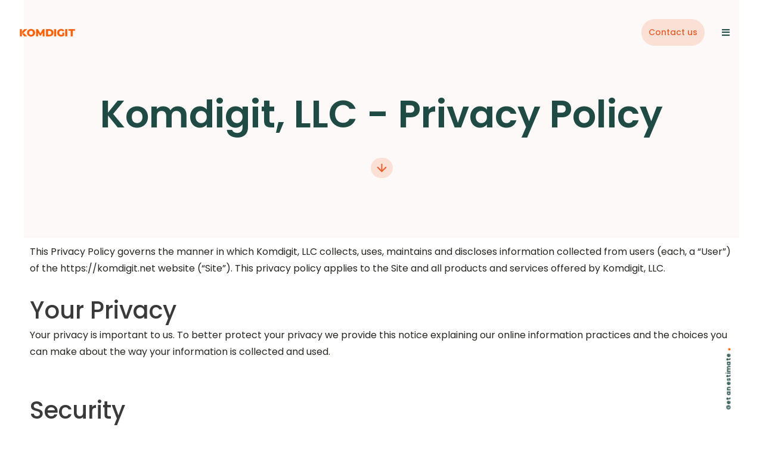

--- FILE ---
content_type: text/css
request_url: https://komdigit.net/wp-content/cache/autoptimize/css/autoptimize_single_05867c8efff7871f8db644fcfaa8090c.css
body_size: 655
content:
.elementor-kit-6{--e-global-color-primary:#141414;--e-global-color-secondary:#ddd;--e-global-color-text:#262622;--e-global-color-accent:#fe5f00;--e-global-color-be30618:#fff;--e-global-color-9b7f02b:#204b45;--e-global-color-f5f80ff:#e95e2a;--e-global-color-5d5fa39:#fbe0d6;--e-global-color-e86f559:#b8b8b8;--e-global-color-75b5456:#fcf9f8;--e-global-color-5dd3691:#fafafa;--e-global-color-b252c5d:#eb5757;--e-global-typography-primary-font-family:"Poppins";--e-global-typography-primary-font-weight:600;--e-global-typography-secondary-font-family:"Poppins";--e-global-typography-secondary-font-weight:400;--e-global-typography-text-font-family:"Poppins";--e-global-typography-text-font-size:16px;--e-global-typography-text-font-weight:400;--e-global-typography-text-line-height:28.8px;--e-global-typography-accent-font-family:"Poppins";--e-global-typography-accent-font-weight:500;--e-global-typography-486d261-font-family:"Poppins";--e-global-typography-486d261-font-size:64px;--e-global-typography-486d261-font-weight:700;--e-global-typography-486d261-line-height:89.6px;--e-global-typography-59730a7-font-family:"Poppins";--e-global-typography-59730a7-font-size:56px;--e-global-typography-59730a7-font-weight:700;--e-global-typography-59730a7-line-height:67.2px;--e-global-typography-943a99a-font-family:"Poppins";--e-global-typography-943a99a-font-size:20px;--e-global-typography-943a99a-font-weight:400;--e-global-typography-943a99a-line-height:36px;--e-global-typography-52bf4f3-font-family:"Poppins";--e-global-typography-52bf4f3-font-size:18px;--e-global-typography-52bf4f3-font-weight:400;--e-global-typography-52bf4f3-line-height:32.4px;--e-global-typography-335801f-font-family:"Poppins";--e-global-typography-335801f-font-size:14px;--e-global-typography-335801f-font-weight:400;--e-global-typography-335801f-line-height:25.2px;--e-global-typography-2472544-font-family:"Poppins";--e-global-typography-2472544-font-size:12px;--e-global-typography-2472544-font-weight:400;--e-global-typography-2472544-line-height:21.6px;--e-global-typography-267f601-font-family:"Poppins";--e-global-typography-267f601-font-size:14px;--e-global-typography-267f601-font-weight:600;--e-global-typography-267f601-line-height:25.2px;--e-global-typography-e65416e-font-family:"Poppins";--e-global-typography-e65416e-font-size:12px;--e-global-typography-e65416e-font-weight:600;--e-global-typography-e65416e-line-height:21.6px;--e-global-typography-139f4cf-font-family:"Poppins";--e-global-typography-139f4cf-font-size:11px;--e-global-typography-139f4cf-font-weight:600;--e-global-typography-139f4cf-line-height:19.8px;--e-global-typography-4a39586-font-family:"Poppins";--e-global-typography-4a39586-font-size:16px;--e-global-typography-4a39586-font-weight:500;--e-global-typography-4a39586-line-height:24px;--e-global-typography-a04db83-font-family:"Poppins";--e-global-typography-a04db83-font-size:14px;--e-global-typography-a04db83-font-weight:500;--e-global-typography-a04db83-line-height:24px;--e-global-typography-8cc2e74-font-family:"Poppins";--e-global-typography-8cc2e74-font-size:14px;--e-global-typography-8cc2e74-font-weight:600;--e-global-typography-8cc2e74-line-height:23.8px;--e-global-typography-8cc2e74-letter-spacing:.8px;--e-global-typography-9d8e7f8-font-family:"Poppins";--e-global-typography-9d8e7f8-font-size:12px;--e-global-typography-9d8e7f8-font-weight:600;--e-global-typography-9d8e7f8-line-height:20px;--e-global-typography-9d8e7f8-letter-spacing:.8px;background-color:var(--e-global-color-be30618);color:var(--e-global-color-text);font-family:var(--e-global-typography-text-font-family),Sans-serif;font-size:var(--e-global-typography-text-font-size);font-weight:var(--e-global-typography-text-font-weight);line-height:var(--e-global-typography-text-line-height)}.elementor-kit-6 p{margin-block-end:0px}.elementor-kit-6 a{color:var(--e-global-color-9b7f02b)}.elementor-kit-6 a:hover{color:var(--e-global-color-accent)}.elementor-kit-6 h1{font-family:"Poppins",Sans-serif;font-size:72px;font-weight:600;line-height:88px}.elementor-kit-6 h2{font-family:"Poppins",Sans-serif;font-size:40px;font-weight:500;line-height:56px}.elementor-kit-6 h4{font-family:"Poppins",Sans-serif;font-size:24px;font-weight:500;line-height:36px}.elementor-kit-6 h5{font-family:"Poppins",Sans-serif;font-size:20px;font-weight:700;line-height:28px}.elementor-kit-6 h6{font-family:"Poppins",Sans-serif;font-size:16px;font-weight:700;line-height:22.4px}.elementor-section.elementor-section-boxed>.elementor-container{max-width:1440px}.e-con{--container-max-width:1440px}.elementor-widget:not(:last-child){margin-block-end:20px}.elementor-element{--widgets-spacing:20px 20px;--widgets-spacing-row:20px;--widgets-spacing-column:20px}{}h1.entry-title{display:var(--page-title-display)}@media(max-width:1024px){.elementor-kit-6{font-size:var(--e-global-typography-text-font-size);line-height:var(--e-global-typography-text-line-height)}.elementor-kit-6 h1{font-size:48px;line-height:1.4em}.elementor-section.elementor-section-boxed>.elementor-container{max-width:1024px}.e-con{--container-max-width:1024px}}@media(max-width:767px){.elementor-kit-6{font-size:var(--e-global-typography-text-font-size);line-height:var(--e-global-typography-text-line-height)}.elementor-kit-6 h1{font-size:40px}.elementor-kit-6 h2{font-size:32px}.elementor-section.elementor-section-boxed>.elementor-container{max-width:767px}.e-con{--container-max-width:767px}}

--- FILE ---
content_type: text/css
request_url: https://komdigit.net/wp-content/cache/autoptimize/css/autoptimize_single_c14da7e6f1985144257520f034513e4b.css
body_size: 476
content:
.elementor-3 .elementor-element.elementor-element-ee1f442:not(.elementor-motion-effects-element-type-background),.elementor-3 .elementor-element.elementor-element-ee1f442>.elementor-motion-effects-container>.elementor-motion-effects-layer{background-color:var(--e-global-color-75b5456)}.elementor-3 .elementor-element.elementor-element-ee1f442{transition:background .3s,border .3s,border-radius .3s,box-shadow .3s;margin-top:0;margin-bottom:0;padding:150px 0 100px}.elementor-3 .elementor-element.elementor-element-ee1f442>.elementor-background-overlay{transition:background .3s,border-radius .3s,opacity .3s}.elementor-3 .elementor-element.elementor-element-10b5e42>.elementor-widget-wrap>.elementor-widget:not(.elementor-widget__width-auto):not(.elementor-widget__width-initial):not(:last-child):not(.elementor-absolute){margin-block-end:0px}.elementor-3 .elementor-element.elementor-element-10b5e42>.elementor-element-populated{margin:0;--e-column-margin-right:0px;--e-column-margin-left:0px;padding:0}.elementor-widget-heading .elementor-heading-title{font-family:var(--e-global-typography-primary-font-family),Sans-serif;font-weight:var(--e-global-typography-primary-font-weight);color:var(--e-global-color-primary)}.elementor-3 .elementor-element.elementor-element-9b4b30c{text-align:center}.elementor-3 .elementor-element.elementor-element-9b4b30c .elementor-heading-title{font-family:"Poppins",Sans-serif;font-size:64px;font-weight:600;line-height:1.3em;color:var(--e-global-color-9b7f02b)}.elementor-widget-button .elementor-button{background-color:var(--e-global-color-accent);font-family:var(--e-global-typography-accent-font-family),Sans-serif;font-weight:var(--e-global-typography-accent-font-weight)}.elementor-3 .elementor-element.elementor-element-fd4122e .elementor-button{background-color:var(--e-global-color-5d5fa39);font-family:"Poppins",Sans-serif;font-size:17px;font-weight:500;border-radius:30px;padding:10px}.elementor-3 .elementor-element.elementor-element-fd4122e>.elementor-widget-container{margin:0;padding:32px 0 0}.elementor-widget-text-editor{font-family:var(--e-global-typography-text-font-family),Sans-serif;font-size:var(--e-global-typography-text-font-size);font-weight:var(--e-global-typography-text-font-weight);line-height:var(--e-global-typography-text-line-height);color:var(--e-global-color-text)}.elementor-widget-text-editor.elementor-drop-cap-view-stacked .elementor-drop-cap{background-color:var(--e-global-color-primary)}.elementor-widget-text-editor.elementor-drop-cap-view-framed .elementor-drop-cap,.elementor-widget-text-editor.elementor-drop-cap-view-default .elementor-drop-cap{color:var(--e-global-color-primary);border-color:var(--e-global-color-primary)}@media(max-width:1024px){.elementor-3 .elementor-element.elementor-element-9b4b30c .elementor-heading-title{font-size:48px}.elementor-widget-text-editor{font-size:var(--e-global-typography-text-font-size);line-height:var(--e-global-typography-text-line-height)}}@media(max-width:767px){.elementor-3 .elementor-element.elementor-element-9b4b30c .elementor-heading-title{font-size:32px}.elementor-widget-text-editor{font-size:var(--e-global-typography-text-font-size);line-height:var(--e-global-typography-text-line-height)}}.elementor-3 .elementor-element.elementor-element-9b4b30c span{color:#fe5f00}

--- FILE ---
content_type: text/css
request_url: https://komdigit.net/wp-content/cache/autoptimize/css/autoptimize_single_783520fad8128b51b1ea096982a07da0.css
body_size: 713
content:
.elementor-116 .elementor-element.elementor-element-e986878>.elementor-container{max-width:1440px}.elementor-116 .elementor-element.elementor-element-e986878{padding:32px;z-index:1}.elementor-bc-flex-widget .elementor-116 .elementor-element.elementor-element-a2cc595.elementor-column .elementor-widget-wrap{align-items:center}.elementor-116 .elementor-element.elementor-element-a2cc595.elementor-column.elementor-element[data-element_type="column"]>.elementor-widget-wrap.elementor-element-populated{align-content:center;align-items:center}.elementor-116 .elementor-element.elementor-element-a2cc595>.elementor-element-populated{margin:0;--e-column-margin-right:0px;--e-column-margin-left:0px;padding:0}.elementor-widget-theme-site-logo .widget-image-caption{color:var(--e-global-color-text);font-family:var(--e-global-typography-text-font-family),Sans-serif;font-size:var(--e-global-typography-text-font-size);font-weight:var(--e-global-typography-text-font-weight);line-height:var(--e-global-typography-text-line-height)}.elementor-116 .elementor-element.elementor-element-40f208e>.elementor-widget-container{margin:0;padding:0}.elementor-116 .elementor-element.elementor-element-40f208e{text-align:start}.elementor-bc-flex-widget .elementor-116 .elementor-element.elementor-element-9a372da.elementor-column .elementor-widget-wrap{align-items:center}.elementor-116 .elementor-element.elementor-element-9a372da.elementor-column.elementor-element[data-element_type="column"]>.elementor-widget-wrap.elementor-element-populated{align-content:center;align-items:center}.elementor-116 .elementor-element.elementor-element-9a372da>.elementor-element-populated{margin:0;--e-column-margin-right:0px;--e-column-margin-left:0px;padding:0}.elementor-116 .elementor-element.elementor-element-f17a7ec{margin-top:0;margin-bottom:0;padding:0}.elementor-116 .elementor-element.elementor-element-f353a62>.elementor-element-populated{margin:0 19px 0 0;--e-column-margin-right:19px;--e-column-margin-left:0px;padding:0}.elementor-widget-button .elementor-button{background-color:var(--e-global-color-accent);font-family:var(--e-global-typography-accent-font-family),Sans-serif;font-weight:var(--e-global-typography-accent-font-weight)}.elementor-116 .elementor-element.elementor-element-55b94e7 .elementor-button{background-color:var(--e-global-color-5d5fa39);font-family:"Poppins",Sans-serif;font-size:14px;font-weight:500;line-height:21px;fill:var(--e-global-color-f5f80ff);color:var(--e-global-color-f5f80ff);border-radius:29px;padding:12px}.elementor-bc-flex-widget .elementor-116 .elementor-element.elementor-element-8925f11.elementor-column .elementor-widget-wrap{align-items:center}.elementor-116 .elementor-element.elementor-element-8925f11.elementor-column.elementor-element[data-element_type="column"]>.elementor-widget-wrap.elementor-element-populated{align-content:center;align-items:center}.elementor-116 .elementor-element.elementor-element-8925f11>.elementor-element-populated{margin:0;--e-column-margin-right:0px;--e-column-margin-left:0px;padding:0}.elementor-116 .elementor-element.elementor-element-8925f11{z-index:20000025}.elementor-116 .elementor-element.elementor-element-9936b3d .elementor-button{background-color:#FE5F0000;padding:10px}.elementor-116 .elementor-element.elementor-element-9936b3d{z-index:1000}.elementor-116 .elementor-element.elementor-element-918986b{z-index:200}.elementor-116 .elementor-element.elementor-element-0bbee08>.elementor-element-populated{margin:0;--e-column-margin-right:0px;--e-column-margin-left:0px}.elementor-widget-text-editor{font-family:var(--e-global-typography-text-font-family),Sans-serif;font-size:var(--e-global-typography-text-font-size);font-weight:var(--e-global-typography-text-font-weight);line-height:var(--e-global-typography-text-line-height);color:var(--e-global-color-text)}.elementor-widget-text-editor.elementor-drop-cap-view-stacked .elementor-drop-cap{background-color:var(--e-global-color-primary)}.elementor-widget-text-editor.elementor-drop-cap-view-framed .elementor-drop-cap,.elementor-widget-text-editor.elementor-drop-cap-view-default .elementor-drop-cap{color:var(--e-global-color-primary);border-color:var(--e-global-color-primary)}.elementor-116 .elementor-element.elementor-element-b96fd5a>.elementor-widget-container{margin:0;padding:0}.elementor-116 .elementor-element.elementor-element-b96fd5a{z-index:2E+19;font-family:"Poppins",Sans-serif;font-size:10px;font-weight:700;line-height:10px;color:var(--e-global-color-9b7f02b)}.elementor-theme-builder-content-area{height:400px}.elementor-location-header:before,.elementor-location-footer:before{content:"";display:table;clear:both}@media(min-width:768px){.elementor-116 .elementor-element.elementor-element-a2cc595{width:30%}.elementor-116 .elementor-element.elementor-element-9a372da{width:70%}.elementor-116 .elementor-element.elementor-element-f353a62{width:94.528%}.elementor-116 .elementor-element.elementor-element-8925f11{width:5.374%}}@media(max-width:1024px){.elementor-widget-theme-site-logo .widget-image-caption{font-size:var(--e-global-typography-text-font-size);line-height:var(--e-global-typography-text-line-height)}.elementor-widget-text-editor{font-size:var(--e-global-typography-text-font-size);line-height:var(--e-global-typography-text-line-height)}}@media(max-width:767px){.elementor-widget-theme-site-logo .widget-image-caption{font-size:var(--e-global-typography-text-font-size);line-height:var(--e-global-typography-text-line-height)}.elementor-widget-text-editor{font-size:var(--e-global-typography-text-font-size);line-height:var(--e-global-typography-text-line-height)}}.elementor-116 .elementor-element.elementor-element-9936b3d{position:absolute;z-index:1000 !important}.elementor-116 .elementor-element.elementor-element-8925f11{z-index:19999999999 !important}.elementor-116 .elementor-element.elementor-element-e986878{position:fixed;width:100%}.elementor-116 .elementor-element.elementor-element-b96fd5a a{color:var(--e-global-color-9b7f02b);z-index:199999 !important}.elementor-116 .elementor-element.elementor-element-b96fd5a a:after{content:'';position:absolute;width:4px;height:4px;background:var(--e-global-color-accent);border-radius:50%;bottom:0;margin-left:5px;transform:translateY(-50%)}.elementor-116 .elementor-element.elementor-element-918986b{position:fixed;bottom:64px;right:0;transform:rotate(-90deg)}

--- FILE ---
content_type: text/css
request_url: https://komdigit.net/wp-content/cache/autoptimize/css/autoptimize_single_b39ec56a3784c72984eba5205207f242.css
body_size: 1762
content:
.elementor-widget-theme-site-logo .widget-image-caption{color:var(--e-global-color-text);font-family:var(--e-global-typography-text-font-family),Sans-serif;font-size:var(--e-global-typography-text-font-size);font-weight:var(--e-global-typography-text-font-weight);line-height:var(--e-global-typography-text-line-height)}.elementor-95 .elementor-element.elementor-element-9093eba>.elementor-container{min-height:489px}.elementor-95 .elementor-element.elementor-element-9093eba{padding:0 32px}.elementor-widget-divider{--divider-color:var(--e-global-color-secondary)}.elementor-widget-divider .elementor-divider__text{color:var(--e-global-color-secondary);font-family:var(--e-global-typography-secondary-font-family),Sans-serif;font-weight:var(--e-global-typography-secondary-font-weight)}.elementor-widget-divider.elementor-view-stacked .elementor-icon{background-color:var(--e-global-color-secondary)}.elementor-widget-divider.elementor-view-framed .elementor-icon,.elementor-widget-divider.elementor-view-default .elementor-icon{color:var(--e-global-color-secondary);border-color:var(--e-global-color-secondary)}.elementor-widget-divider.elementor-view-framed .elementor-icon,.elementor-widget-divider.elementor-view-default .elementor-icon svg{fill:var(--e-global-color-secondary)}.elementor-95 .elementor-element.elementor-element-71c6734{--divider-border-style:solid;--divider-color:var(--e-global-color-secondary);--divider-border-width:1px}.elementor-95 .elementor-element.elementor-element-71c6734 .elementor-divider-separator{width:1128px;margin:0 auto;margin-center:0}.elementor-95 .elementor-element.elementor-element-71c6734 .elementor-divider{text-align:center;padding-block-start:0px;padding-block-end:0px}.elementor-95 .elementor-element.elementor-element-1677640>.elementor-container{max-width:1440px}.elementor-95 .elementor-element.elementor-element-1677640{margin-top:130px;margin-bottom:0;padding:0 152px}.elementor-95 .elementor-element.elementor-element-dea7425>.elementor-element-populated{text-align:center;padding:0}.elementor-widget-heading .elementor-heading-title{font-family:var(--e-global-typography-primary-font-family),Sans-serif;font-weight:var(--e-global-typography-primary-font-weight);color:var(--e-global-color-primary)}.elementor-95 .elementor-element.elementor-element-0451ab3{text-align:start}.elementor-95 .elementor-element.elementor-element-0451ab3 .elementor-heading-title{font-family:"Poppins",Sans-serif;font-size:40px;font-weight:700;line-height:56px;color:var(--e-global-color-9b7f02b)}.elementor-bc-flex-widget .elementor-95 .elementor-element.elementor-element-aef6eac.elementor-column .elementor-widget-wrap{align-items:center}.elementor-95 .elementor-element.elementor-element-aef6eac.elementor-column.elementor-element[data-element_type="column"]>.elementor-widget-wrap.elementor-element-populated{align-content:center;align-items:center}.elementor-widget-button .elementor-button{background-color:var(--e-global-color-accent);font-family:var(--e-global-typography-accent-font-family),Sans-serif;font-weight:var(--e-global-typography-accent-font-weight)}.elementor-95 .elementor-element.elementor-element-62fb72b .elementor-button{background-color:var(--e-global-color-5d5fa39);font-family:"Poppins",Sans-serif;font-size:14px;font-weight:500;line-height:24px;fill:var(--e-global-color-f5f80ff);color:var(--e-global-color-f5f80ff);border-radius:50px;padding:16px 24px}.elementor-95 .elementor-element.elementor-element-62fb72b .elementor-button:hover,.elementor-95 .elementor-element.elementor-element-62fb72b .elementor-button:focus{background-color:var(--e-global-color-f5f80ff);color:var(--e-global-color-5d5fa39)}.elementor-95 .elementor-element.elementor-element-62fb72b .elementor-button:hover svg,.elementor-95 .elementor-element.elementor-element-62fb72b .elementor-button:focus svg{fill:var(--e-global-color-5d5fa39)}.elementor-95 .elementor-element.elementor-element-a1215e1{margin-top:104px;margin-bottom:83px;padding:0 152px}.elementor-95 .elementor-element.elementor-element-bc6f857>.elementor-widget-wrap>.elementor-widget:not(.elementor-widget__width-auto):not(.elementor-widget__width-initial):not(:last-child):not(.elementor-absolute){margin-block-end:0px}.elementor-widget-text-editor{font-family:var(--e-global-typography-text-font-family),Sans-serif;font-size:var(--e-global-typography-text-font-size);font-weight:var(--e-global-typography-text-font-weight);line-height:var(--e-global-typography-text-line-height);color:var(--e-global-color-text)}.elementor-widget-text-editor.elementor-drop-cap-view-stacked .elementor-drop-cap{background-color:var(--e-global-color-primary)}.elementor-widget-text-editor.elementor-drop-cap-view-framed .elementor-drop-cap,.elementor-widget-text-editor.elementor-drop-cap-view-default .elementor-drop-cap{color:var(--e-global-color-primary);border-color:var(--e-global-color-primary)}.elementor-95 .elementor-element.elementor-element-fa9e614>.elementor-widget-container{margin:0 0 12px;padding:0}.elementor-95 .elementor-element.elementor-element-fa9e614{font-family:"Poppins",Sans-serif;font-size:12px;font-weight:600;line-height:21.6px;color:var(--e-global-color-e86f559)}.elementor-95 .elementor-element.elementor-element-c2178f1{font-family:"Poppins",Sans-serif;font-size:12px;font-weight:500;line-height:21.6px;word-spacing:0px;color:var(--e-global-color-9b7f02b)}.elementor-95 .elementor-element.elementor-element-4f91298>.elementor-widget-wrap>.elementor-widget:not(.elementor-widget__width-auto):not(.elementor-widget__width-initial):not(:last-child):not(.elementor-absolute){margin-block-end:0px}.elementor-95 .elementor-element.elementor-element-4f91298>.elementor-element-populated{margin:0;--e-column-margin-right:0px;--e-column-margin-left:0px;padding:0 0 0 96px}.elementor-95 .elementor-element.elementor-element-50cff65>.elementor-widget-container{margin:0 0 12px}.elementor-95 .elementor-element.elementor-element-50cff65{text-align:start;font-family:var(--e-global-typography-e65416e-font-family),Sans-serif;font-size:var(--e-global-typography-e65416e-font-size);font-weight:var(--e-global-typography-e65416e-font-weight);line-height:var(--e-global-typography-e65416e-line-height);color:var(--e-global-color-e86f559)}.elementor-widget-nav-menu .elementor-nav-menu .elementor-item{font-family:var(--e-global-typography-primary-font-family),Sans-serif;font-weight:var(--e-global-typography-primary-font-weight)}.elementor-widget-nav-menu .elementor-nav-menu--main .elementor-item{color:var(--e-global-color-text);fill:var(--e-global-color-text)}.elementor-widget-nav-menu .elementor-nav-menu--main .elementor-item:hover,.elementor-widget-nav-menu .elementor-nav-menu--main .elementor-item.elementor-item-active,.elementor-widget-nav-menu .elementor-nav-menu--main .elementor-item.highlighted,.elementor-widget-nav-menu .elementor-nav-menu--main .elementor-item:focus{color:var(--e-global-color-accent);fill:var(--e-global-color-accent)}.elementor-widget-nav-menu .elementor-nav-menu--main:not(.e--pointer-framed) .elementor-item:before,.elementor-widget-nav-menu .elementor-nav-menu--main:not(.e--pointer-framed) .elementor-item:after{background-color:var(--e-global-color-accent)}.elementor-widget-nav-menu .e--pointer-framed .elementor-item:before,.elementor-widget-nav-menu .e--pointer-framed .elementor-item:after{border-color:var(--e-global-color-accent)}.elementor-widget-nav-menu{--e-nav-menu-divider-color:var(--e-global-color-text)}.elementor-widget-nav-menu .elementor-nav-menu--dropdown .elementor-item,.elementor-widget-nav-menu .elementor-nav-menu--dropdown .elementor-sub-item{font-family:var(--e-global-typography-accent-font-family),Sans-serif;font-weight:var(--e-global-typography-accent-font-weight)}.elementor-95 .elementor-element.elementor-element-e8f5873 .elementor-nav-menu .elementor-item{font-family:"Poppins",Sans-serif;font-size:14px;font-weight:600;line-height:25.2px}.elementor-95 .elementor-element.elementor-element-e8f5873 .elementor-nav-menu--main .elementor-item{color:var(--e-global-color-text);fill:var(--e-global-color-text);padding-left:0;padding-right:0;padding-top:0;padding-bottom:0}.elementor-95 .elementor-element.elementor-element-e8f5873 .elementor-nav-menu--main .elementor-item:hover,.elementor-95 .elementor-element.elementor-element-e8f5873 .elementor-nav-menu--main .elementor-item.elementor-item-active,.elementor-95 .elementor-element.elementor-element-e8f5873 .elementor-nav-menu--main .elementor-item.highlighted,.elementor-95 .elementor-element.elementor-element-e8f5873 .elementor-nav-menu--main .elementor-item:focus{color:var(--e-global-color-accent);fill:var(--e-global-color-accent)}.elementor-95 .elementor-element.elementor-element-e8f5873{--e-nav-menu-horizontal-menu-item-margin:calc( 0px / 2 )}.elementor-95 .elementor-element.elementor-element-e8f5873 .elementor-nav-menu--main:not(.elementor-nav-menu--layout-horizontal) .elementor-nav-menu>li:not(:last-child){margin-bottom:0}.elementor-95 .elementor-element.elementor-element-1d86efe>.elementor-widget-wrap>.elementor-widget:not(.elementor-widget__width-auto):not(.elementor-widget__width-initial):not(:last-child):not(.elementor-absolute){margin-block-end:0px}.elementor-95 .elementor-element.elementor-element-9e2329d>.elementor-widget-container{margin:0 0 12px;padding:0}.elementor-95 .elementor-element.elementor-element-9e2329d{font-family:var(--e-global-typography-e65416e-font-family),Sans-serif;font-size:var(--e-global-typography-e65416e-font-size);font-weight:var(--e-global-typography-e65416e-font-weight);line-height:var(--e-global-typography-e65416e-line-height);color:var(--e-global-color-e86f559)}.elementor-95 .elementor-element.elementor-element-b480342{width:var(--container-widget-width,143.334%);max-width:143.334%;--container-widget-width:143.334%;--container-widget-flex-grow:0;font-family:"Poppins",Sans-serif;font-size:14px;font-weight:600;line-height:25.2px;color:var(--e-global-color-text)}.elementor-95 .elementor-element.elementor-element-158ad3f{margin-top:0;margin-bottom:24px;padding:0 155px}.elementor-95 .elementor-element.elementor-element-e342e6e>.elementor-widget-wrap>.elementor-widget:not(.elementor-widget__width-auto):not(.elementor-widget__width-initial):not(:last-child):not(.elementor-absolute){margin-block-end:0px}.elementor-95 .elementor-element.elementor-element-c1b338f{font-family:"Poppins",Sans-serif;font-size:10px;font-weight:600;line-height:28.8px;color:var(--e-global-color-e86f559)}.elementor-95 .elementor-element.elementor-element-f155fef{text-align:end;font-family:"Poppins",Sans-serif;font-size:10px;font-weight:600;line-height:28.8px;color:var(--e-global-color-e86f559)}.elementor-95:not(.elementor-motion-effects-element-type-background),.elementor-95>.elementor-motion-effects-container>.elementor-motion-effects-layer{background-color:var(--e-global-color-be30618)}.elementor-theme-builder-content-area{height:400px}.elementor-location-header:before,.elementor-location-footer:before{content:"";display:table;clear:both}@media(max-width:1024px){.elementor-widget-theme-site-logo .widget-image-caption{font-size:var(--e-global-typography-text-font-size);line-height:var(--e-global-typography-text-line-height)}.elementor-95 .elementor-element.elementor-element-d22af5a>.elementor-widget-wrap>.elementor-widget:not(.elementor-widget__width-auto):not(.elementor-widget__width-initial):not(:last-child):not(.elementor-absolute){margin-block-end:0px}.elementor-95 .elementor-element.elementor-element-71c6734 .elementor-divider{padding-block-start:24px;padding-block-end:24px}.elementor-95 .elementor-element.elementor-element-1677640{margin-top:104px;margin-bottom:0;padding:0}.elementor-95 .elementor-element.elementor-element-dea7425>.elementor-element-populated{padding:0}.elementor-95 .elementor-element.elementor-element-0451ab3 .elementor-heading-title{font-size:32px}.elementor-95 .elementor-element.elementor-element-aef6eac>.elementor-element-populated{padding:0}.elementor-95 .elementor-element.elementor-element-a1215e1{margin-top:104px;margin-bottom:0;padding:0}.elementor-widget-text-editor{font-size:var(--e-global-typography-text-font-size);line-height:var(--e-global-typography-text-line-height)}.elementor-95 .elementor-element.elementor-element-fa9e614{text-align:start}.elementor-95 .elementor-element.elementor-element-c2178f1{text-align:justify}.elementor-95 .elementor-element.elementor-element-4f91298>.elementor-widget-wrap>.elementor-widget:not(.elementor-widget__width-auto):not(.elementor-widget__width-initial):not(:last-child):not(.elementor-absolute){margin-block-end:0px}.elementor-95 .elementor-element.elementor-element-4f91298>.elementor-element-populated{margin:24px 0 0;--e-column-margin-right:0px;--e-column-margin-left:0px;padding:0}.elementor-95 .elementor-element.elementor-element-50cff65{text-align:start;font-size:var(--e-global-typography-e65416e-font-size);line-height:var(--e-global-typography-e65416e-line-height)}.elementor-95 .elementor-element.elementor-element-e8f5873>.elementor-widget-container{margin:0 18px 0 0}.elementor-95 .elementor-element.elementor-element-1d86efe>.elementor-element-populated{margin:24px 0 0;--e-column-margin-right:0px;--e-column-margin-left:0px}.elementor-95 .elementor-element.elementor-element-9e2329d{text-align:start;font-size:var(--e-global-typography-e65416e-font-size);line-height:var(--e-global-typography-e65416e-line-height)}.elementor-95 .elementor-element.elementor-element-b480342{text-align:start}.elementor-95 .elementor-element.elementor-element-158ad3f{margin-top:40px;margin-bottom:24px;padding:0}}@media(max-width:767px){.elementor-widget-theme-site-logo .widget-image-caption{font-size:var(--e-global-typography-text-font-size);line-height:var(--e-global-typography-text-line-height)}.elementor-95 .elementor-element.elementor-element-9093eba{padding:0 16px}.elementor-95 .elementor-element.elementor-element-d22af5a>.elementor-widget-wrap>.elementor-widget:not(.elementor-widget__width-auto):not(.elementor-widget__width-initial):not(:last-child):not(.elementor-absolute){margin-block-end:0px}.elementor-95 .elementor-element.elementor-element-1677640{margin-top:72px;margin-bottom:0;padding:0}.elementor-95 .elementor-element.elementor-element-0451ab3>.elementor-widget-container{margin:0;padding:0}.elementor-95 .elementor-element.elementor-element-0451ab3{text-align:center}.elementor-95 .elementor-element.elementor-element-0451ab3 .elementor-heading-title{font-size:24px;line-height:1.4em}.elementor-95 .elementor-element.elementor-element-aef6eac.elementor-column>.elementor-widget-wrap{justify-content:center}.elementor-95 .elementor-element.elementor-element-62fb72b>.elementor-widget-container{margin:0;padding:0}.elementor-95 .elementor-element.elementor-element-a1215e1{margin-top:72px;margin-bottom:0;padding:0}.elementor-95 .elementor-element.elementor-element-bc6f857>.elementor-element-populated{margin:0 0 24px;--e-column-margin-right:0px;--e-column-margin-left:0px}.elementor-widget-text-editor{font-size:var(--e-global-typography-text-font-size);line-height:var(--e-global-typography-text-line-height)}.elementor-95 .elementor-element.elementor-element-fa9e614{text-align:start}.elementor-95 .elementor-element.elementor-element-c2178f1{text-align:start}.elementor-95 .elementor-element.elementor-element-50cff65{text-align:start;font-size:var(--e-global-typography-e65416e-font-size);line-height:var(--e-global-typography-e65416e-line-height)}.elementor-95 .elementor-element.elementor-element-9e2329d{text-align:start;font-size:var(--e-global-typography-e65416e-font-size);line-height:var(--e-global-typography-e65416e-line-height)}.elementor-95 .elementor-element.elementor-element-b480342{text-align:start}.elementor-95 .elementor-element.elementor-element-c1b338f{text-align:center}.elementor-95 .elementor-element.elementor-element-f155fef{text-align:center}}@media(min-width:768px){.elementor-95 .elementor-element.elementor-element-dea7425{width:66.594%}.elementor-95 .elementor-element.elementor-element-aef6eac{width:33.282%}.elementor-95 .elementor-element.elementor-element-bc6f857{width:40.266%}.elementor-95 .elementor-element.elementor-element-4f91298{width:40.994%}.elementor-95 .elementor-element.elementor-element-1d86efe{width:18.346%}}@media(max-width:1024px) and (min-width:768px){.elementor-95 .elementor-element.elementor-element-bc6f857{width:100%}.elementor-95 .elementor-element.elementor-element-4f91298{width:50%}.elementor-95 .elementor-element.elementor-element-1d86efe{width:50%}}.elementor-95 .elementor-element.elementor-element-62fb72b{margin-top:40px}.elementor-95 .elementor-element.elementor-element-e8f5873 ul{display:grid;grid-template-columns:50% 50%;column-gap:0}.elementor-95 .elementor-element.elementor-element-e8f5873 li.menu-item.menu-item-type-post_type.menu-item-object-page.menu-item-257>a{font-size:12px}.elementor-95 .elementor-element.elementor-element-e8f5873 li.menu-item.menu-item-type-post_type.menu-item-object-page.menu-item-privacy-policy.menu-item-256>a{font-size:12px}.elementor-95 .elementor-element.elementor-element-e8f5873 li.menu-item.menu-item-type-custom.menu-item-object-custom.menu-item-4765>a{font-size:12px !important}a.mail{color:var(--e-global-color-accent)}.elementor-95{z-index:102 !important}

--- FILE ---
content_type: text/css
request_url: https://komdigit.net/wp-content/cache/autoptimize/css/autoptimize_single_1e6a0641ec2a6bb102afea95dd1d09f3.css
body_size: 1839
content:
.elementor-148 .elementor-element.elementor-element-1e4764f>.elementor-container>.elementor-column>.elementor-widget-wrap{align-content:center;align-items:center}.elementor-148 .elementor-element.elementor-element-1e4764f{margin-top:0;margin-bottom:0;padding:0 0 0 80px;z-index:0}.elementor-bc-flex-widget .elementor-148 .elementor-element.elementor-element-2c1f31e.elementor-column .elementor-widget-wrap{align-items:center}.elementor-148 .elementor-element.elementor-element-2c1f31e.elementor-column.elementor-element[data-element_type="column"]>.elementor-widget-wrap.elementor-element-populated{align-content:center;align-items:center}.elementor-148 .elementor-element.elementor-element-2c1f31e>.elementor-element-populated{margin:0;--e-column-margin-right:0px;--e-column-margin-left:0px;padding:0}.elementor-widget-nav-menu .elementor-nav-menu .elementor-item{font-family:var(--e-global-typography-primary-font-family),Sans-serif;font-weight:var(--e-global-typography-primary-font-weight)}.elementor-widget-nav-menu .elementor-nav-menu--main .elementor-item{color:var(--e-global-color-text);fill:var(--e-global-color-text)}.elementor-widget-nav-menu .elementor-nav-menu--main .elementor-item:hover,.elementor-widget-nav-menu .elementor-nav-menu--main .elementor-item.elementor-item-active,.elementor-widget-nav-menu .elementor-nav-menu--main .elementor-item.highlighted,.elementor-widget-nav-menu .elementor-nav-menu--main .elementor-item:focus{color:var(--e-global-color-accent);fill:var(--e-global-color-accent)}.elementor-widget-nav-menu .elementor-nav-menu--main:not(.e--pointer-framed) .elementor-item:before,.elementor-widget-nav-menu .elementor-nav-menu--main:not(.e--pointer-framed) .elementor-item:after{background-color:var(--e-global-color-accent)}.elementor-widget-nav-menu .e--pointer-framed .elementor-item:before,.elementor-widget-nav-menu .e--pointer-framed .elementor-item:after{border-color:var(--e-global-color-accent)}.elementor-widget-nav-menu{--e-nav-menu-divider-color:var(--e-global-color-text)}.elementor-widget-nav-menu .elementor-nav-menu--dropdown .elementor-item,.elementor-widget-nav-menu .elementor-nav-menu--dropdown .elementor-sub-item{font-family:var(--e-global-typography-accent-font-family),Sans-serif;font-weight:var(--e-global-typography-accent-font-weight)}.elementor-148 .elementor-element.elementor-element-948a277{width:var(--container-widget-width,70%);max-width:70%;--container-widget-width:70%;--container-widget-flex-grow:0;align-self:flex-start;--e-nav-menu-horizontal-menu-item-margin:calc( 0px / 2 )}.elementor-148 .elementor-element.elementor-element-948a277>.elementor-widget-container{margin:0 0 32px;padding:0}.elementor-148 .elementor-element.elementor-element-948a277 .elementor-nav-menu .elementor-item{font-family:"Poppins",Sans-serif;font-size:40px;font-weight:600;line-height:1em}.elementor-148 .elementor-element.elementor-element-948a277 .elementor-nav-menu--main .elementor-item{color:var(--e-global-color-9b7f02b);fill:var(--e-global-color-9b7f02b);padding-left:0;padding-right:0;padding-top:16px;padding-bottom:16px}.elementor-148 .elementor-element.elementor-element-948a277 .elementor-nav-menu--main .elementor-item:hover,.elementor-148 .elementor-element.elementor-element-948a277 .elementor-nav-menu--main .elementor-item.elementor-item-active,.elementor-148 .elementor-element.elementor-element-948a277 .elementor-nav-menu--main .elementor-item.highlighted,.elementor-148 .elementor-element.elementor-element-948a277 .elementor-nav-menu--main .elementor-item:focus{color:#fe5f00;fill:#fe5f00}.elementor-148 .elementor-element.elementor-element-948a277 .elementor-nav-menu--main .elementor-item.elementor-item-active{color:#fe5f00}.elementor-148 .elementor-element.elementor-element-948a277 .elementor-nav-menu--main:not(.elementor-nav-menu--layout-horizontal) .elementor-nav-menu>li:not(:last-child){margin-bottom:0}.elementor-148 .elementor-element.elementor-element-948a277 .elementor-nav-menu--dropdown a,.elementor-148 .elementor-element.elementor-element-948a277 .elementor-menu-toggle{color:var(--e-global-color-9b7f02b);fill:var(--e-global-color-9b7f02b)}.elementor-148 .elementor-element.elementor-element-948a277 .elementor-nav-menu--dropdown a:hover,.elementor-148 .elementor-element.elementor-element-948a277 .elementor-nav-menu--dropdown a:focus,.elementor-148 .elementor-element.elementor-element-948a277 .elementor-nav-menu--dropdown a.elementor-item-active,.elementor-148 .elementor-element.elementor-element-948a277 .elementor-nav-menu--dropdown a.highlighted,.elementor-148 .elementor-element.elementor-element-948a277 .elementor-menu-toggle:hover,.elementor-148 .elementor-element.elementor-element-948a277 .elementor-menu-toggle:focus{color:var(--e-global-color-accent)}.elementor-148 .elementor-element.elementor-element-948a277 .elementor-nav-menu--dropdown a.elementor-item-active{color:var(--e-global-color-accent)}.elementor-148 .elementor-element.elementor-element-0402f45{width:var(--container-widget-width,52%);max-width:52%;--container-widget-width:52%;--container-widget-flex-grow:0}.elementor-148 .elementor-element.elementor-element-0402f45>.elementor-widget-container{margin:0;padding:0}.elementor-148 .elementor-element.elementor-element-0402f45 .elementor-nav-menu .elementor-item{font-family:"Poppins",Sans-serif;font-size:24px;font-weight:400;line-height:34px}.elementor-148 .elementor-element.elementor-element-0402f45 .elementor-nav-menu--main .elementor-item{color:var(--e-global-color-9b7f02b);fill:var(--e-global-color-9b7f02b);padding-left:0;padding-right:0;padding-top:5px;padding-bottom:5px}.elementor-148 .elementor-element.elementor-element-0402f45 .elementor-nav-menu--main .elementor-item:hover,.elementor-148 .elementor-element.elementor-element-0402f45 .elementor-nav-menu--main .elementor-item.elementor-item-active,.elementor-148 .elementor-element.elementor-element-0402f45 .elementor-nav-menu--main .elementor-item.highlighted,.elementor-148 .elementor-element.elementor-element-0402f45 .elementor-nav-menu--main .elementor-item:focus{color:#fe5f00;fill:#fe5f00}.elementor-148 .elementor-element.elementor-element-0402f45 .elementor-nav-menu--main .elementor-item.elementor-item-active{color:#fe5f00}.elementor-148 .elementor-element.elementor-element-0402f45 .elementor-nav-menu--dropdown a,.elementor-148 .elementor-element.elementor-element-0402f45 .elementor-menu-toggle{color:#204b45;fill:#204b45}.elementor-148 .elementor-element.elementor-element-0402f45 .elementor-nav-menu--dropdown a:hover,.elementor-148 .elementor-element.elementor-element-0402f45 .elementor-nav-menu--dropdown a:focus,.elementor-148 .elementor-element.elementor-element-0402f45 .elementor-nav-menu--dropdown a.elementor-item-active,.elementor-148 .elementor-element.elementor-element-0402f45 .elementor-nav-menu--dropdown a.highlighted,.elementor-148 .elementor-element.elementor-element-0402f45 .elementor-menu-toggle:hover,.elementor-148 .elementor-element.elementor-element-0402f45 .elementor-menu-toggle:focus{color:#fe5f00}.elementor-148 .elementor-element.elementor-element-0402f45 .elementor-nav-menu--dropdown a.elementor-item-active{color:#fe5f00}.elementor-148 .elementor-element.elementor-element-925cfc1{width:auto;max-width:auto;--e-nav-menu-horizontal-menu-item-margin:calc( 0px / 2 )}.elementor-148 .elementor-element.elementor-element-925cfc1>.elementor-widget-container{margin:0;padding:0}.elementor-148 .elementor-element.elementor-element-925cfc1 .elementor-nav-menu .elementor-item{font-family:"Poppins",Sans-serif;font-size:18px;font-weight:400;line-height:18px}.elementor-148 .elementor-element.elementor-element-925cfc1 .elementor-nav-menu--main .elementor-item{color:var(--e-global-color-9b7f02b);fill:var(--e-global-color-9b7f02b);padding-left:0;padding-right:0}.elementor-148 .elementor-element.elementor-element-925cfc1 .elementor-nav-menu--main .elementor-item:hover,.elementor-148 .elementor-element.elementor-element-925cfc1 .elementor-nav-menu--main .elementor-item.elementor-item-active,.elementor-148 .elementor-element.elementor-element-925cfc1 .elementor-nav-menu--main .elementor-item.highlighted,.elementor-148 .elementor-element.elementor-element-925cfc1 .elementor-nav-menu--main .elementor-item:focus{color:#fe5f00;fill:#fe5f00}.elementor-148 .elementor-element.elementor-element-925cfc1 .elementor-nav-menu--main .elementor-item.elementor-item-active{color:#fe5f00}.elementor-148 .elementor-element.elementor-element-925cfc1 .elementor-nav-menu--main:not(.elementor-nav-menu--layout-horizontal) .elementor-nav-menu>li:not(:last-child){margin-bottom:0}.elementor-widget-theme-site-logo .widget-image-caption{color:var(--e-global-color-text);font-family:var(--e-global-typography-text-font-family),Sans-serif;font-size:var(--e-global-typography-text-font-size);font-weight:var(--e-global-typography-text-font-weight);line-height:var(--e-global-typography-text-line-height)}.elementor-148 .elementor-element.elementor-element-aaa6815 .elementor-nav-menu .elementor-item{font-family:"Poppins",Sans-serif;font-weight:400}.elementor-148 .elementor-element.elementor-element-aaa6815 .elementor-nav-menu--main .elementor-item{color:var(--e-global-color-9b7f02b);fill:var(--e-global-color-9b7f02b)}.elementor-148 .elementor-element.elementor-element-aaa6815 .elementor-nav-menu--main .elementor-item.elementor-item-active{color:var(--e-global-color-accent)}.elementor-148 .elementor-element.elementor-element-16423451{z-index:500}.elementor-148 .elementor-element.elementor-element-37e881c5>.elementor-element-populated{margin:0;--e-column-margin-right:0px;--e-column-margin-left:0px}.elementor-148 .elementor-element.elementor-element-37e881c5{z-index:500}.elementor-widget-text-editor{font-family:var(--e-global-typography-text-font-family),Sans-serif;font-size:var(--e-global-typography-text-font-size);font-weight:var(--e-global-typography-text-font-weight);line-height:var(--e-global-typography-text-line-height);color:var(--e-global-color-text)}.elementor-widget-text-editor.elementor-drop-cap-view-stacked .elementor-drop-cap{background-color:var(--e-global-color-primary)}.elementor-widget-text-editor.elementor-drop-cap-view-framed .elementor-drop-cap,.elementor-widget-text-editor.elementor-drop-cap-view-default .elementor-drop-cap{color:var(--e-global-color-primary);border-color:var(--e-global-color-primary)}.elementor-148 .elementor-element.elementor-element-6b360820>.elementor-widget-container{margin:0;padding:0}.elementor-148 .elementor-element.elementor-element-6b360820{z-index:2E+19;font-family:"Poppins",Sans-serif;font-size:10px;font-weight:700;line-height:10px;color:var(--e-global-color-9b7f02b)}#elementor-popup-modal-148 .dialog-widget-content{animation-duration:.6s;background-color:var(--e-global-color-be30618);margin:0}#elementor-popup-modal-148{background-color:#FFFFFF78;justify-content:flex-end;align-items:flex-start;pointer-events:all}#elementor-popup-modal-148 .dialog-message{width:800px;height:100vh;align-items:center}#elementor-popup-modal-148 .dialog-close-button{display:flex;top:40px;font-size:22px}body:not(.rtl) #elementor-popup-modal-148 .dialog-close-button{right:48px}body.rtl #elementor-popup-modal-148 .dialog-close-button{left:48px}#elementor-popup-modal-148 .dialog-close-button i{color:var(--e-global-color-accent)}#elementor-popup-modal-148 .dialog-close-button svg{fill:var(--e-global-color-accent)}@media(min-width:768px){.elementor-148 .elementor-element.elementor-element-2c1f31e{width:100%}}@media(max-width:1024px){.elementor-148 .elementor-element.elementor-element-1e4764f{margin-top:0;margin-bottom:0}.elementor-148 .elementor-element.elementor-element-2c1f31e>.elementor-element-populated{margin:0;--e-column-margin-right:0px;--e-column-margin-left:0px;padding:0}.elementor-148 .elementor-element.elementor-element-948a277 .elementor-nav-menu .elementor-item{font-size:32px;line-height:1em}.elementor-148 .elementor-element.elementor-element-0402f45 .elementor-nav-menu .elementor-item{font-size:20px}.elementor-148 .elementor-element.elementor-element-925cfc1{--e-nav-menu-horizontal-menu-item-margin:calc( 32px / 2 )}.elementor-148 .elementor-element.elementor-element-925cfc1 .elementor-nav-menu--main:not(.elementor-nav-menu--layout-horizontal) .elementor-nav-menu>li:not(:last-child){margin-bottom:32px}.elementor-widget-theme-site-logo .widget-image-caption{font-size:var(--e-global-typography-text-font-size);line-height:var(--e-global-typography-text-line-height)}.elementor-148 .elementor-element.elementor-element-16423451{margin-top:0;margin-bottom:0;padding:0}.elementor-148 .elementor-element.elementor-element-37e881c5>.elementor-element-populated{margin:0;--e-column-margin-right:0px;--e-column-margin-left:0px;padding:0}.elementor-widget-text-editor{font-size:var(--e-global-typography-text-font-size);line-height:var(--e-global-typography-text-line-height)}.elementor-148 .elementor-element.elementor-element-6b360820{line-height:1em}#elementor-popup-modal-148 .dialog-message{width:75vw}#elementor-popup-modal-148 .dialog-close-button{top:28px}body:not(.rtl) #elementor-popup-modal-148 .dialog-close-button{right:38px}body.rtl #elementor-popup-modal-148 .dialog-close-button{left:38px}}@media(max-width:767px){.elementor-148 .elementor-element.elementor-element-1e4764f{margin-top:32px;margin-bottom:0;padding:16px}.elementor-148 .elementor-element.elementor-element-2c1f31e{width:100%}.elementor-148 .elementor-element.elementor-element-948a277{width:initial;max-width:initial}.elementor-148 .elementor-element.elementor-element-948a277>.elementor-widget-container{margin:0 0 24px}.elementor-148 .elementor-element.elementor-element-948a277 .elementor-nav-menu .elementor-item{font-size:28px;line-height:1.2em}.elementor-148 .elementor-element.elementor-element-948a277 .elementor-nav-menu--main .elementor-item{padding-top:10px;padding-bottom:10px}.elementor-148 .elementor-element.elementor-element-0402f45>.elementor-widget-container{margin:0;padding:0}.elementor-148 .elementor-element.elementor-element-0402f45{--container-widget-width:68%;--container-widget-flex-grow:0;width:var(--container-widget-width,68%);max-width:68%}.elementor-148 .elementor-element.elementor-element-0402f45 .elementor-nav-menu .elementor-item{font-size:18px}.elementor-148 .elementor-element.elementor-element-0402f45 .elementor-nav-menu--main .elementor-item{padding-top:0;padding-bottom:0}.elementor-148 .elementor-element.elementor-element-925cfc1>.elementor-widget-container{margin:0;padding:0}.elementor-148 .elementor-element.elementor-element-925cfc1 .elementor-nav-menu .elementor-item{font-size:16px;line-height:1.2em}.elementor-148 .elementor-element.elementor-element-925cfc1{--e-nav-menu-horizontal-menu-item-margin:calc( 16px / 2 )}.elementor-148 .elementor-element.elementor-element-925cfc1 .elementor-nav-menu--main:not(.elementor-nav-menu--layout-horizontal) .elementor-nav-menu>li:not(:last-child){margin-bottom:16px}.elementor-148 .elementor-element.elementor-element-0f6aaea{margin-top:0;margin-bottom:0;padding:0}.elementor-148 .elementor-element.elementor-element-9ab9c16>.elementor-element-populated{padding:0}.elementor-widget-theme-site-logo .widget-image-caption{font-size:var(--e-global-typography-text-font-size);line-height:var(--e-global-typography-text-line-height)}.elementor-148 .elementor-element.elementor-element-edd3e59{width:auto;max-width:auto;text-align:start}.elementor-148 .elementor-element.elementor-element-aaa6815 .elementor-nav-menu .elementor-item{font-size:24px;line-height:1.4em}.elementor-148 .elementor-element.elementor-element-aaa6815 .elementor-nav-menu--main .elementor-item{padding-top:12px;padding-bottom:12px}.elementor-148 .elementor-element.elementor-element-16423451{margin-top:0;margin-bottom:0;z-index:10}.elementor-148 .elementor-element.elementor-element-37e881c5.elementor-column>.elementor-widget-wrap{justify-content:center}.elementor-148 .elementor-element.elementor-element-37e881c5{z-index:0}.elementor-widget-text-editor{font-size:var(--e-global-typography-text-font-size);line-height:var(--e-global-typography-text-line-height)}.elementor-148 .elementor-element.elementor-element-6b360820{width:auto;max-width:auto;z-index:0;text-align:center}#elementor-popup-modal-148 .dialog-message{width:100vw}#elementor-popup-modal-148{align-items:flex-start}#elementor-popup-modal-148 .dialog-close-button{top:24px;font-size:20px}body:not(.rtl) #elementor-popup-modal-148 .dialog-close-button{right:32px}body.rtl #elementor-popup-modal-148 .dialog-close-button{left:32px}}.elementor-148 .elementor-element.elementor-element-925cfc1{position:fixed;bottom:24px}.elementor-148 .elementor-element.elementor-element-925cfc1 li{padding-right:36px;margin-right:48px}.elementor-148 .elementor-element.elementor-element-925cfc1 a:after{content:'';width:20px;height:20px;background:blue;opacity:1 !important;right:-36px;border-radius:50%;border:1px solid #dbdbdb;background:0 0 !important;background-image:url(https://komdigit.net/wp-content/uploads/2022/02/Arrow-1.svg) !important;background-position:center !important;background-repeat:no-repeat !important}.elementor-148 .elementor-element.elementor-element-925cfc1 a:hover:after{border-color:#a2a2a2}@media (max-width:1024px){.elementor-148 .elementor-element.elementor-element-925cfc1 li{margin-right:32px}}@media (max-width:768px){.elementor-148 .elementor-element.elementor-element-925cfc1 li{margin-right:0}}.elementor-148 .elementor-element.elementor-element-edd3e59{position:fixed;top:24px;left:32px}.elementor-148 .elementor-element.elementor-element-aaa6815 .elementor-item-active.menu-link{font-weight:500}.elementor-148 .elementor-element.elementor-element-aaa6815 a.elementor-item:hover.menu-link{color:var(--e-global-color-accent) !important}.elementor-148 .elementor-element.elementor-element-6b360820{position:fixed;bottom:32px;left:50%;transform:translateX(-50%)}.elementor-148 .elementor-element.elementor-element-6b360820 a{color:var(--e-global-color-9b7f02b)}.elementor-148 .elementor-element.elementor-element-6b360820 a:after{content:'';position:absolute;width:4px;height:4px;background:var(--e-global-color-accent);border-radius:50%;bottom:0;margin-left:5px;transform:translateY(-50%)}#elementor-popup-modal-148{z-index:200 !important;position:fixed;top:0;bottom:0}@media (max-width:767px){#elementor-popup-modal-148:after{content:'';width:100%;height:100px;background:#fff;position:absolute;bottom:-80px}}